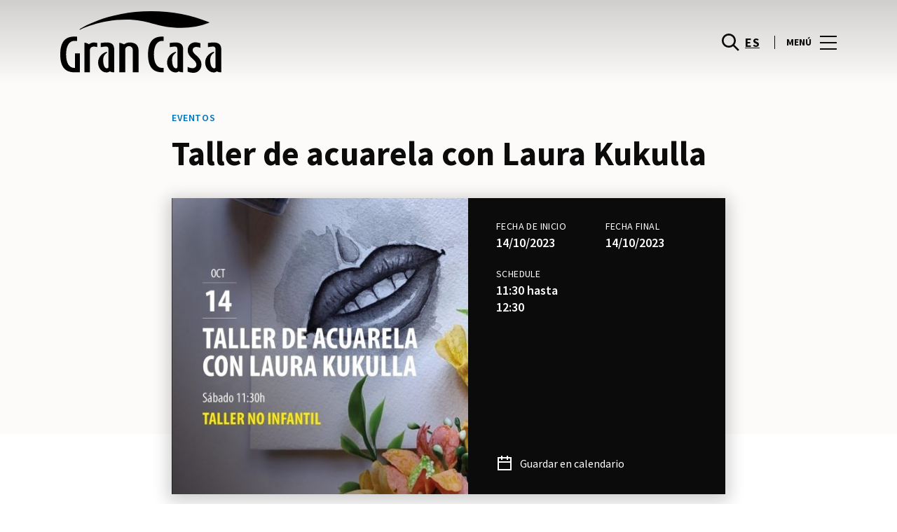

--- FILE ---
content_type: text/html; charset=UTF-8
request_url: https://www.grancasa.es/lifestyle/events/taller-de-acuarela-con-laura-kukulla/
body_size: 1845
content:
<!DOCTYPE html>
<html lang="en">
<head>
    <meta charset="utf-8">
    <meta name="viewport" content="width=device-width, initial-scale=1">
    <title></title>
    <style>
        body {
            font-family: "Arial";
        }
    </style>
    <script type="text/javascript">
    window.awsWafCookieDomainList = [];
    window.gokuProps = {
"key":"AQIDAHjcYu/GjX+QlghicBgQ/7bFaQZ+m5FKCMDnO+vTbNg96AH4rNVz6su/VZEN8ZENhuRFAAAAfjB8BgkqhkiG9w0BBwagbzBtAgEAMGgGCSqGSIb3DQEHATAeBglghkgBZQMEAS4wEQQMHtBCXf9B+pJ2/29OAgEQgDukEVPElPDYSfamSrvyxPl7iEpF7msKJ+X2JcVoiD6/fFu/+yi7EHB5AmsWBhRVTr/y925s7dcBY+6fsg==",
          "iv":"D549qQBvbQAADT3+",
          "context":"xDiXcwbyz50Mt3HQTeFGHSVTwqOP24F+t/Z1GACSqFh6csnTAMH/yIkAIIwUf1EJHLYc3No2TMBQNo+CKGK1e0GsZ8yksaXvcDo1i2LEJ+43qYOnUBbS2IzrpSY/jHkbf6EIDbhyn4WzpQRnj817dhnjHdU3Lide/DdtrdWXFLP6lZOJylBLIQlBz/[base64]"
};
    </script>
    <script src="https://23073214e99f.82e16d3f.us-east-2.token.awswaf.com/23073214e99f/578fac5a6db9/e919c41c1779/challenge.js"></script>
</head>
<body>
    <div id="challenge-container"></div>
    <script type="text/javascript">
        AwsWafIntegration.saveReferrer();
        AwsWafIntegration.checkForceRefresh().then((forceRefresh) => {
            if (forceRefresh) {
                AwsWafIntegration.forceRefreshToken().then(() => {
                    window.location.reload(true);
                });
            } else {
                AwsWafIntegration.getToken().then(() => {
                    window.location.reload(true);
                });
            }
        });
    </script>
    <noscript>
        <h1>JavaScript is disabled</h1>
        In order to continue, we need to verify that you're not a robot.
        This requires JavaScript. Enable JavaScript and then reload the page.
    </noscript>
</body>
</html>

--- FILE ---
content_type: text/html; charset=UTF-8
request_url: https://www.grancasa.es/lifestyle/events/taller-de-acuarela-con-laura-kukulla/
body_size: 16924
content:
<!DOCTYPE html>
<html lang="es-ES">
	<head>
		<meta charset="UTF-8">
		<!-- <meta name="viewport" content="width=device-width, initial-scale=1.0, maximum-scale=1.0, user-scalable=no"> -->
		<meta name="viewport" content="width=device-width, initial-scale=1">

		<meta name='robots' content='index, follow, max-image-preview:large, max-snippet:-1, max-video-preview:-1' />
	<style>img:is([sizes="auto" i], [sizes^="auto," i]) { contain-intrinsic-size: 3000px 1500px }</style>
	
	<!-- This site is optimized with the Yoast SEO plugin v26.2 - https://yoast.com/wordpress/plugins/seo/ -->
	<title>Taller de acuarela con Laura Kukulla | GranCasa</title>
	<link rel="canonical" href="https://www.grancasa.es/lifestyle/events/taller-de-acuarela-con-laura-kukulla/" />
	<meta property="og:locale" content="es_ES" />
	<meta property="og:type" content="article" />
	<meta property="og:title" content="Taller de acuarela con Laura Kukulla | GranCasa" />
	<meta property="og:description" content="Cultura en el Centro: Taller de acuarela para adultos con Laura Kukulla Sábado 14 de octubre, a las 11:30 horas...." />
	<meta property="og:url" content="https://www.grancasa.es/lifestyle/events/taller-de-acuarela-con-laura-kukulla/" />
	<meta property="og:site_name" content="GranCasa" />
	<meta property="article:modified_time" content="2023-10-03T06:59:55+00:00" />
	<meta property="og:image" content="https://www.grancasa.es/wp-content/uploads/sites/24/2023/10/taller-de-acuarela-con-laura-kukulla.jpg" />
	<meta property="og:image:width" content="1080" />
	<meta property="og:image:height" content="1080" />
	<meta property="og:image:type" content="image/jpeg" />
	<meta name="twitter:card" content="summary_large_image" />
	<script type="application/ld+json" class="yoast-schema-graph">{"@context":"https://schema.org","@graph":[{"@type":"WebPage","@id":"https://www.grancasa.es/lifestyle/events/taller-de-acuarela-con-laura-kukulla/","url":"https://www.grancasa.es/lifestyle/events/taller-de-acuarela-con-laura-kukulla/","name":"Taller de acuarela con Laura Kukulla | GranCasa","isPartOf":{"@id":"https://www.grancasa.es/#website"},"primaryImageOfPage":{"@id":"https://www.grancasa.es/lifestyle/events/taller-de-acuarela-con-laura-kukulla/#primaryimage"},"image":{"@id":"https://www.grancasa.es/lifestyle/events/taller-de-acuarela-con-laura-kukulla/#primaryimage"},"thumbnailUrl":"https://www.grancasa.es/wp-content/uploads/sites/24/2023/10/taller-de-acuarela-con-laura-kukulla.jpg","datePublished":"2023-10-02T09:19:41+00:00","dateModified":"2023-10-03T06:59:55+00:00","breadcrumb":{"@id":"https://www.grancasa.es/lifestyle/events/taller-de-acuarela-con-laura-kukulla/#breadcrumb"},"inLanguage":"es","potentialAction":[{"@type":"ReadAction","target":["https://www.grancasa.es/lifestyle/events/taller-de-acuarela-con-laura-kukulla/"]}]},{"@type":"ImageObject","inLanguage":"es","@id":"https://www.grancasa.es/lifestyle/events/taller-de-acuarela-con-laura-kukulla/#primaryimage","url":"https://www.grancasa.es/wp-content/uploads/sites/24/2023/10/taller-de-acuarela-con-laura-kukulla.jpg","contentUrl":"https://www.grancasa.es/wp-content/uploads/sites/24/2023/10/taller-de-acuarela-con-laura-kukulla.jpg","width":1080,"height":1080,"caption":"Taller de acuarela con Laura Kukulla"},{"@type":"BreadcrumbList","@id":"https://www.grancasa.es/lifestyle/events/taller-de-acuarela-con-laura-kukulla/#breadcrumb","itemListElement":[{"@type":"ListItem","position":1,"name":"Home","item":"https://www.grancasa.es/"},{"@type":"ListItem","position":2,"name":"Calendar Events","item":"https://www.grancasa.es/lifestyle/events/"},{"@type":"ListItem","position":3,"name":"Taller de acuarela con Laura Kukulla"}]},{"@type":"WebSite","@id":"https://www.grancasa.es/#website","url":"https://www.grancasa.es/","name":"GranCasa","description":"","potentialAction":[{"@type":"SearchAction","target":{"@type":"EntryPoint","urlTemplate":"https://www.grancasa.es/?s={search_term_string}"},"query-input":{"@type":"PropertyValueSpecification","valueRequired":true,"valueName":"search_term_string"}}],"inLanguage":"es"}]}</script>
	<!-- / Yoast SEO plugin. -->


<link rel='dns-prefetch' href='//www.google.com' />
<link rel='dns-prefetch' href='//cdnjs.cloudflare.com' />
<link rel="alternate" type="application/rss+xml" title="GranCasa &raquo; Feed" href="https://www.grancasa.es/feed/" />
<link rel="alternate" type="application/rss+xml" title="GranCasa &raquo; Feed de los comentarios" href="https://www.grancasa.es/comments/feed/" />
<link rel='stylesheet' id='sbi_styles-css' href='https://www.grancasa.es/wp-content/plugins/instagram-feed-pro/css/sbi-styles.min.css?ver=6.4' type='text/css' media='all' />
<link rel='stylesheet' id='wp-block-library-css' href='https://www.grancasa.es/wp-includes/css/dist/block-library/style.min.css?ver=6.8.3' type='text/css' media='all' />
<style id='classic-theme-styles-inline-css' type='text/css'>
/*! This file is auto-generated */
.wp-block-button__link{color:#fff;background-color:#32373c;border-radius:9999px;box-shadow:none;text-decoration:none;padding:calc(.667em + 2px) calc(1.333em + 2px);font-size:1.125em}.wp-block-file__button{background:#32373c;color:#fff;text-decoration:none}
</style>
<style id='global-styles-inline-css' type='text/css'>
:root{--wp--preset--aspect-ratio--square: 1;--wp--preset--aspect-ratio--4-3: 4/3;--wp--preset--aspect-ratio--3-4: 3/4;--wp--preset--aspect-ratio--3-2: 3/2;--wp--preset--aspect-ratio--2-3: 2/3;--wp--preset--aspect-ratio--16-9: 16/9;--wp--preset--aspect-ratio--9-16: 9/16;--wp--preset--color--black: #000000;--wp--preset--color--cyan-bluish-gray: #abb8c3;--wp--preset--color--white: #ffffff;--wp--preset--color--pale-pink: #f78da7;--wp--preset--color--vivid-red: #cf2e2e;--wp--preset--color--luminous-vivid-orange: #ff6900;--wp--preset--color--luminous-vivid-amber: #fcb900;--wp--preset--color--light-green-cyan: #7bdcb5;--wp--preset--color--vivid-green-cyan: #00d084;--wp--preset--color--pale-cyan-blue: #8ed1fc;--wp--preset--color--vivid-cyan-blue: #0693e3;--wp--preset--color--vivid-purple: #9b51e0;--wp--preset--gradient--vivid-cyan-blue-to-vivid-purple: linear-gradient(135deg,rgba(6,147,227,1) 0%,rgb(155,81,224) 100%);--wp--preset--gradient--light-green-cyan-to-vivid-green-cyan: linear-gradient(135deg,rgb(122,220,180) 0%,rgb(0,208,130) 100%);--wp--preset--gradient--luminous-vivid-amber-to-luminous-vivid-orange: linear-gradient(135deg,rgba(252,185,0,1) 0%,rgba(255,105,0,1) 100%);--wp--preset--gradient--luminous-vivid-orange-to-vivid-red: linear-gradient(135deg,rgba(255,105,0,1) 0%,rgb(207,46,46) 100%);--wp--preset--gradient--very-light-gray-to-cyan-bluish-gray: linear-gradient(135deg,rgb(238,238,238) 0%,rgb(169,184,195) 100%);--wp--preset--gradient--cool-to-warm-spectrum: linear-gradient(135deg,rgb(74,234,220) 0%,rgb(151,120,209) 20%,rgb(207,42,186) 40%,rgb(238,44,130) 60%,rgb(251,105,98) 80%,rgb(254,248,76) 100%);--wp--preset--gradient--blush-light-purple: linear-gradient(135deg,rgb(255,206,236) 0%,rgb(152,150,240) 100%);--wp--preset--gradient--blush-bordeaux: linear-gradient(135deg,rgb(254,205,165) 0%,rgb(254,45,45) 50%,rgb(107,0,62) 100%);--wp--preset--gradient--luminous-dusk: linear-gradient(135deg,rgb(255,203,112) 0%,rgb(199,81,192) 50%,rgb(65,88,208) 100%);--wp--preset--gradient--pale-ocean: linear-gradient(135deg,rgb(255,245,203) 0%,rgb(182,227,212) 50%,rgb(51,167,181) 100%);--wp--preset--gradient--electric-grass: linear-gradient(135deg,rgb(202,248,128) 0%,rgb(113,206,126) 100%);--wp--preset--gradient--midnight: linear-gradient(135deg,rgb(2,3,129) 0%,rgb(40,116,252) 100%);--wp--preset--font-size--small: 13px;--wp--preset--font-size--medium: 20px;--wp--preset--font-size--large: 36px;--wp--preset--font-size--x-large: 42px;--wp--preset--spacing--20: 0.44rem;--wp--preset--spacing--30: 0.67rem;--wp--preset--spacing--40: 1rem;--wp--preset--spacing--50: 1.5rem;--wp--preset--spacing--60: 2.25rem;--wp--preset--spacing--70: 3.38rem;--wp--preset--spacing--80: 5.06rem;--wp--preset--shadow--natural: 6px 6px 9px rgba(0, 0, 0, 0.2);--wp--preset--shadow--deep: 12px 12px 50px rgba(0, 0, 0, 0.4);--wp--preset--shadow--sharp: 6px 6px 0px rgba(0, 0, 0, 0.2);--wp--preset--shadow--outlined: 6px 6px 0px -3px rgba(255, 255, 255, 1), 6px 6px rgba(0, 0, 0, 1);--wp--preset--shadow--crisp: 6px 6px 0px rgba(0, 0, 0, 1);}:where(.is-layout-flex){gap: 0.5em;}:where(.is-layout-grid){gap: 0.5em;}body .is-layout-flex{display: flex;}.is-layout-flex{flex-wrap: wrap;align-items: center;}.is-layout-flex > :is(*, div){margin: 0;}body .is-layout-grid{display: grid;}.is-layout-grid > :is(*, div){margin: 0;}:where(.wp-block-columns.is-layout-flex){gap: 2em;}:where(.wp-block-columns.is-layout-grid){gap: 2em;}:where(.wp-block-post-template.is-layout-flex){gap: 1.25em;}:where(.wp-block-post-template.is-layout-grid){gap: 1.25em;}.has-black-color{color: var(--wp--preset--color--black) !important;}.has-cyan-bluish-gray-color{color: var(--wp--preset--color--cyan-bluish-gray) !important;}.has-white-color{color: var(--wp--preset--color--white) !important;}.has-pale-pink-color{color: var(--wp--preset--color--pale-pink) !important;}.has-vivid-red-color{color: var(--wp--preset--color--vivid-red) !important;}.has-luminous-vivid-orange-color{color: var(--wp--preset--color--luminous-vivid-orange) !important;}.has-luminous-vivid-amber-color{color: var(--wp--preset--color--luminous-vivid-amber) !important;}.has-light-green-cyan-color{color: var(--wp--preset--color--light-green-cyan) !important;}.has-vivid-green-cyan-color{color: var(--wp--preset--color--vivid-green-cyan) !important;}.has-pale-cyan-blue-color{color: var(--wp--preset--color--pale-cyan-blue) !important;}.has-vivid-cyan-blue-color{color: var(--wp--preset--color--vivid-cyan-blue) !important;}.has-vivid-purple-color{color: var(--wp--preset--color--vivid-purple) !important;}.has-black-background-color{background-color: var(--wp--preset--color--black) !important;}.has-cyan-bluish-gray-background-color{background-color: var(--wp--preset--color--cyan-bluish-gray) !important;}.has-white-background-color{background-color: var(--wp--preset--color--white) !important;}.has-pale-pink-background-color{background-color: var(--wp--preset--color--pale-pink) !important;}.has-vivid-red-background-color{background-color: var(--wp--preset--color--vivid-red) !important;}.has-luminous-vivid-orange-background-color{background-color: var(--wp--preset--color--luminous-vivid-orange) !important;}.has-luminous-vivid-amber-background-color{background-color: var(--wp--preset--color--luminous-vivid-amber) !important;}.has-light-green-cyan-background-color{background-color: var(--wp--preset--color--light-green-cyan) !important;}.has-vivid-green-cyan-background-color{background-color: var(--wp--preset--color--vivid-green-cyan) !important;}.has-pale-cyan-blue-background-color{background-color: var(--wp--preset--color--pale-cyan-blue) !important;}.has-vivid-cyan-blue-background-color{background-color: var(--wp--preset--color--vivid-cyan-blue) !important;}.has-vivid-purple-background-color{background-color: var(--wp--preset--color--vivid-purple) !important;}.has-black-border-color{border-color: var(--wp--preset--color--black) !important;}.has-cyan-bluish-gray-border-color{border-color: var(--wp--preset--color--cyan-bluish-gray) !important;}.has-white-border-color{border-color: var(--wp--preset--color--white) !important;}.has-pale-pink-border-color{border-color: var(--wp--preset--color--pale-pink) !important;}.has-vivid-red-border-color{border-color: var(--wp--preset--color--vivid-red) !important;}.has-luminous-vivid-orange-border-color{border-color: var(--wp--preset--color--luminous-vivid-orange) !important;}.has-luminous-vivid-amber-border-color{border-color: var(--wp--preset--color--luminous-vivid-amber) !important;}.has-light-green-cyan-border-color{border-color: var(--wp--preset--color--light-green-cyan) !important;}.has-vivid-green-cyan-border-color{border-color: var(--wp--preset--color--vivid-green-cyan) !important;}.has-pale-cyan-blue-border-color{border-color: var(--wp--preset--color--pale-cyan-blue) !important;}.has-vivid-cyan-blue-border-color{border-color: var(--wp--preset--color--vivid-cyan-blue) !important;}.has-vivid-purple-border-color{border-color: var(--wp--preset--color--vivid-purple) !important;}.has-vivid-cyan-blue-to-vivid-purple-gradient-background{background: var(--wp--preset--gradient--vivid-cyan-blue-to-vivid-purple) !important;}.has-light-green-cyan-to-vivid-green-cyan-gradient-background{background: var(--wp--preset--gradient--light-green-cyan-to-vivid-green-cyan) !important;}.has-luminous-vivid-amber-to-luminous-vivid-orange-gradient-background{background: var(--wp--preset--gradient--luminous-vivid-amber-to-luminous-vivid-orange) !important;}.has-luminous-vivid-orange-to-vivid-red-gradient-background{background: var(--wp--preset--gradient--luminous-vivid-orange-to-vivid-red) !important;}.has-very-light-gray-to-cyan-bluish-gray-gradient-background{background: var(--wp--preset--gradient--very-light-gray-to-cyan-bluish-gray) !important;}.has-cool-to-warm-spectrum-gradient-background{background: var(--wp--preset--gradient--cool-to-warm-spectrum) !important;}.has-blush-light-purple-gradient-background{background: var(--wp--preset--gradient--blush-light-purple) !important;}.has-blush-bordeaux-gradient-background{background: var(--wp--preset--gradient--blush-bordeaux) !important;}.has-luminous-dusk-gradient-background{background: var(--wp--preset--gradient--luminous-dusk) !important;}.has-pale-ocean-gradient-background{background: var(--wp--preset--gradient--pale-ocean) !important;}.has-electric-grass-gradient-background{background: var(--wp--preset--gradient--electric-grass) !important;}.has-midnight-gradient-background{background: var(--wp--preset--gradient--midnight) !important;}.has-small-font-size{font-size: var(--wp--preset--font-size--small) !important;}.has-medium-font-size{font-size: var(--wp--preset--font-size--medium) !important;}.has-large-font-size{font-size: var(--wp--preset--font-size--large) !important;}.has-x-large-font-size{font-size: var(--wp--preset--font-size--x-large) !important;}
:where(.wp-block-post-template.is-layout-flex){gap: 1.25em;}:where(.wp-block-post-template.is-layout-grid){gap: 1.25em;}
:where(.wp-block-columns.is-layout-flex){gap: 2em;}:where(.wp-block-columns.is-layout-grid){gap: 2em;}
:root :where(.wp-block-pullquote){font-size: 1.5em;line-height: 1.6;}
</style>
<link rel='stylesheet' id='sierra-products-css' href='https://www.grancasa.es/wp-content/plugins/sierra-products/public/css/products-public.css?ver=2.4.0' type='text/css' media='all' />
<link rel='stylesheet' id='sonae-styles-css' href='https://www.grancasa.es/wp-content/themes/sonae-sierra/dist/css/main-f6cc1e8694.min.css' type='text/css' media='' />
<link rel='stylesheet' id='video-conferencing-with-zoom-api-css' href='https://www.grancasa.es/wp-content/plugins/video-conferencing-with-zoom-api/assets/public/css/style.min.css?ver=4.6.5' type='text/css' media='all' />
<script type="text/javascript">var SierraAPI = {"root":"https:\/\/www.grancasa.es\/wp-json","nonce":"bf9cc06159","language":"es"};</script><script type="text/javascript" src="https://www.grancasa.es/wp-includes/js/jquery/jquery.min.js?ver=3.7.1" id="jquery-core-js"></script>
<script type="text/javascript" src="https://www.grancasa.es/wp-includes/js/jquery/jquery-migrate.min.js?ver=3.4.1" id="jquery-migrate-js"></script>
<link rel="https://api.w.org/" href="https://www.grancasa.es/wp-json/" /><link rel="alternate" title="JSON" type="application/json" href="https://www.grancasa.es/wp-json/wp/v2/sc_event/76693" /><link rel="EditURI" type="application/rsd+xml" title="RSD" href="https://www.grancasa.es/xmlrpc.php?rsd" />
<meta name="generator" content="WordPress 6.8.3" />
<link rel='shortlink' href='https://www.grancasa.es/?p=76693' />
<link rel="alternate" title="oEmbed (JSON)" type="application/json+oembed" href="https://www.grancasa.es/wp-json/oembed/1.0/embed?url=https%3A%2F%2Fwww.grancasa.es%2Flifestyle%2Fevents%2Ftaller-de-acuarela-con-laura-kukulla%2F" />
<link rel="alternate" title="oEmbed (XML)" type="text/xml+oembed" href="https://www.grancasa.es/wp-json/oembed/1.0/embed?url=https%3A%2F%2Fwww.grancasa.es%2Flifestyle%2Fevents%2Ftaller-de-acuarela-con-laura-kukulla%2F&#038;format=xml" />

<!--BEGIN: TRACKING CODE MANAGER (v2.5.0) BY INTELLYWP.COM IN HEAD//-->
<!-- Matomo -->
<script type="text/javascript">
  var _paq = window._paq = window._paq || [];
  /* tracker methods like "setCustomDimension" should be called before "trackPageView" */
  // Call disableCookies before calling trackPageView 
  _paq.push(['disableCookies']);
  _paq.push(['trackPageView']);
  _paq.push(['enableLinkTracking']);
  (function() {
    var u="https://www.grancasa.es/matomo/";
    _paq.push(['setTrackerUrl', u+'matomo.php']);
    _paq.push(['setSiteId', '25']);
    /* Sierra Piwik */
    var secondaryTrackerUrl = 'https://s.sonaesierra.info/piwik.php';
    var secondaryWebsiteId = 24;
    _paq.push(['addTracker', secondaryTrackerUrl, secondaryWebsiteId]);
    /* END Sierra Piwik */
    var d=document, g=d.createElement('script'), s=d.getElementsByTagName('script')[0];
    g.type='text/javascript'; g.async=true; g.src='//www.grancasa.es/matomo/matomo.js'; s.parentNode.insertBefore(g,s);
  })();
</script>
<!-- End Matomo Code -->
<!-- Google Consent Mode -->
<script>
    window.dataLayer = window.dataLayer || [];
    function gtag() {
        dataLayer.push(arguments);
    }
    gtag("consent", "default", {
        ad_storage: "denied",
        analytics_storage: "denied",
        functionality_storage: "denied",
        personalization_storage: "denied",
        security_storage: "granted",
        wait_for_update: 500,
    });
    gtag("set", "ads_data_redaction", true);
</script>
<!-- End Google Consent Mode -->

<!-- Google Tag Manager -->
<script>(function(w,d,s,l,i){w[l]=w[l]||[];w[l].push({'gtm.start':
new Date().getTime(),event:'gtm.js'});var f=d.getElementsByTagName(s)[0],
j=d.createElement(s),dl=l!='dataLayer'?'&l='+l:'';j.async=true;j.src=
'https://www.googletagmanager.com/gtm.js?id='+i+dl;f.parentNode.insertBefore(j,f);
})(window,document,'script','dataLayer','GTM-MH578HB');</script>
<!-- End Google Tag Manager -->
<!--END: https://wordpress.org/plugins/tracking-code-manager IN HEAD//--><style>
					:root {
						--shopping-color: #0072b8;
						--shopping-logo: url("https://www.grancasa.es/wp-content/uploads/sites/24/2023/09/gran-casa.svg");
						--shopping-logo-dark: url("https://www.grancasa.es/wp-content/uploads/sites/24/2023/09/gran-casa.svg");
						--shopping-logo-filter: invert(1);
						
					}
				</style><script id="Cookiebot" src="https://consent.cookiebot.com/uc.js" data-cbid="59ca6869-497a-474a-b351-25478a3187d0" data-blockingmode="auto" type="text/javascript"></script>      <meta name="onesignal" content="wordpress-plugin"/>
            <script>

      window.OneSignalDeferred = window.OneSignalDeferred || [];

      OneSignalDeferred.push(function(OneSignal) {
        var oneSignal_options = {};
        window._oneSignalInitOptions = oneSignal_options;

        oneSignal_options['serviceWorkerParam'] = { scope: '/' };
oneSignal_options['serviceWorkerPath'] = 'OneSignalSDKWorker.js.php';

        OneSignal.Notifications.setDefaultUrl("https://www.grancasa.es");

        oneSignal_options['wordpress'] = true;
oneSignal_options['appId'] = '3422eb72-20c8-44b9-9794-e1dfbe64d3c4';
oneSignal_options['allowLocalhostAsSecureOrigin'] = true;
oneSignal_options['welcomeNotification'] = { };
oneSignal_options['welcomeNotification']['title'] = "GranCasa";
oneSignal_options['welcomeNotification']['message'] = "¡Bienvenido! Permanezca atento, compartiremos todas las noticias de GranCasa.";
oneSignal_options['path'] = "https://www.grancasa.es/wp-content/plugins/onesignal-free-web-push-notifications/sdk_files/";
oneSignal_options['safari_web_id'] = "web.onesignal.auto.1f7edc6b-077e-4a04-b244-6d0a0c671761";
oneSignal_options['promptOptions'] = { };
oneSignal_options['promptOptions']['actionMessage'] = "¿Te gustaría recibir todas las noticias y novedades de GranCasa?";
oneSignal_options['promptOptions']['acceptButtonText'] = "Si, acepto";
oneSignal_options['promptOptions']['cancelButtonText'] = "No, gracias";
              OneSignal.init(window._oneSignalInitOptions);
              OneSignal.Slidedown.promptPush()      });

      function documentInitOneSignal() {
        var oneSignal_elements = document.getElementsByClassName("OneSignal-prompt");

        var oneSignalLinkClickHandler = function(event) { OneSignal.Notifications.requestPermission(); event.preventDefault(); };        for(var i = 0; i < oneSignal_elements.length; i++)
          oneSignal_elements[i].addEventListener('click', oneSignalLinkClickHandler, false);
      }

      if (document.readyState === 'complete') {
           documentInitOneSignal();
      }
      else {
           window.addEventListener("load", function(event){
               documentInitOneSignal();
          });
      }
    </script>
<link rel="icon" href="https://www.grancasa.es/wp-content/uploads/sites/24/2017/05/cropped-grancasa-32x32.png" sizes="32x32" />
<link rel="icon" href="https://www.grancasa.es/wp-content/uploads/sites/24/2017/05/cropped-grancasa-192x192.png" sizes="192x192" />
<link rel="apple-touch-icon" href="https://www.grancasa.es/wp-content/uploads/sites/24/2017/05/cropped-grancasa-180x180.png" />
<meta name="msapplication-TileImage" content="https://www.grancasa.es/wp-content/uploads/sites/24/2017/05/cropped-grancasa-270x270.png" />
	</head>

	<body class="wp-singular sc_event-template-default single single-sc_event postid-76693 wp-theme-sonae-sierra shopping-logo-md cookiebot-loading theme">
		
				
<header class="header-wrapper">
		<div class="qr-notification d-none" id="js-qr-notification" >
	<div class="container">
		<div class="qr-notification__content">
			<a href="#" class="qr-notification__item" id="js-qr-cookie-link">
				<i class="icon icon--g-location-white"></i>
				<span id="js-qr-cookie-message"></span>
			</a>
			<button type="button" class="qr-notification__item" id="js-qr-cookie-remove">
				<i class="icon icon--g-close icon--invert"></i>
			</button>
		</div>
	</div>
</div>

	<div id="js-header" class="header" >
		<div class="header__nav container">
			<a href="https://www.grancasa.es/" class="header__logo" aria-label="logo"></a>

			<div class="header__menu">
				<div class="header__items" id="js-menu-items">
					<div class="header__item js-modal-open d-none d-md-flex" data-modal="#modal-search">
						<i class="icon icon--g-search"></i>
					</div>

					<!-- <a href="#" class="header__item">
						<i class="icon icon--g-cart"></i>
					</a> -->

					
					<div class="header__item d-none d-md-flex" data-js="aside" data-target="#bookings-aside" style="display: none!important;">
						<i class="icon icon--g-book"></i>
						<div class="states states--error d-none" data-booking="quantity"></div>
											</div>

												<div class="header__item">
								<a class="lang active" href="https://www.grancasa.es/lifestyle/events/taller-de-acuarela-con-laura-kukulla/">es</a>							</div>
											</div>

				<button class="header__btn d-none d-md-flex" id="js-menu-btn" type="button">
					<div class="header__title">Menú</div>
					<div class="header__toggle">
						<span></span>
						<span></span>
						<span></span>
					</div>
				</button>
			</div>
		</div>

		
<div class="aside" id="js-aside">
	<a href="https://www.grancasa.es/" class="aside__logo" aria-label="Logo"></a>
	<div class="aside__page">Taller de acuarela con Laura Kukulla</div>

	<div class="aside__container" id="js-aside-container">
		<nav id="js-menu-aside" class="menu-aside"><ul id="menu-primary-navigation-es" class="menu"><li id="menu-item-9634" class="menu-item menu-item-type-custom menu-item-object-custom menu-item-has-children menu-item-9634"><a href="https://www.grancasa.es/visitar/">Visitar<span class="expand"></span></a>
<ul class="sub-menu">
	<li id="menu-item-16039" class="menu-item menu-item-type-custom menu-item-object-custom menu-item-16039"><a href="https://www.grancasa.es/mapa/#/">Mapa</a></li>
	<li id="menu-item-62961" class="menu-item menu-item-type-custom menu-item-object-custom menu-item-62961"><a href="https://www.grancasa.es/horario/">Horario</a></li>
	<li id="menu-item-74087" class="menu-item menu-item-type-custom menu-item-object-custom menu-item-74087"><a href="https://www.grancasa.es/contactos/">Contactos</a></li>
	<li id="menu-item-74088" class="menu-item menu-item-type-custom menu-item-object-custom menu-item-74088"><a href="https://www.grancasa.es/servicios/">Servicios</a></li>
	<li id="menu-item-76544" class="menu-item menu-item-type-custom menu-item-object-custom menu-item-76544"><a href="https://www.grancasa.es/visita-virtual/">Visita Virtual 360º</a></li>
</ul>
</li>
<li id="menu-item-32" class="menu-item menu-item-type-custom menu-item-object-custom menu-item-32"><a href="https://www.grancasa.es/store/">Tiendas</a></li>
<li id="menu-item-61903" class="menu-item menu-item-type-custom menu-item-object-custom menu-item-61903"><a href="https://www.grancasa.es/restaurantes/">Restaurantes</a></li>
<li id="menu-item-61904" class="menu-item menu-item-type-custom menu-item-object-custom menu-item-61904"><a href="https://www.grancasa.es/lifestyle/events/">Agenda Cultural</a></li>
<li id="menu-item-69423" class="menu-item menu-item-type-custom menu-item-object-custom menu-item-has-children menu-item-69423"><a href="#">Inspiración<span class="expand"></span></a>
<ul class="sub-menu">
	<li id="menu-item-74089" class="menu-item menu-item-type-custom menu-item-object-custom menu-item-74089"><a href="https://www.grancasa.es/lifestyle/articles/">Blog</a></li>
	<li id="menu-item-74090" class="menu-item menu-item-type-custom menu-item-object-custom menu-item-74090"><a href="https://www.grancasa.es/fashion/articles/">Moda</a></li>
</ul>
</li>
<li id="menu-item-74176" class="menu-item menu-item-type-custom menu-item-object-custom menu-item-has-children menu-item-74176"><a>Sostenibilidad<span class="expand"></span></a>
<ul class="sub-menu">
	<li id="menu-item-77927" class="menu-item menu-item-type-custom menu-item-object-custom menu-item-77927"><a href="https://www.grancasa.es/sostenibilidad/">Nuestra Misión</a></li>
	<li id="menu-item-74177" class="menu-item menu-item-type-custom menu-item-object-custom menu-item-74177"><a href="https://www.grancasa.es/planeta/">Cuidamos el Planeta</a></li>
	<li id="menu-item-74178" class="menu-item menu-item-type-custom menu-item-object-custom menu-item-74178"><a href="https://www.grancasa.es/personas/">Desarrollo de las Personas</a></li>
</ul>
</li>
</ul></nav>	</div>

			<div class="aside__item" id="js-aside-social">
			<div class="aside__title">
				Redes Sociales			</div>

			<ul id="menu-social-menu" class="menu-social"><li id="menu-item-33" class="facebook menu-item menu-item-type-custom menu-item-object-custom menu-item-33"><a target="_blank" href="http://www.facebook.com/grancasazgz">Facebook<span class="icon icon--facebook"></span></a></li>
<li id="menu-item-34" class="twitter menu-item menu-item-type-custom menu-item-object-custom menu-item-34"><a target="_blank" href="https://twitter.com/grancasazgz">Twitter<span class="icon icon--twitter-x"></span></a></li>
<li id="menu-item-8269" class="instagram menu-item menu-item-type-custom menu-item-object-custom menu-item-8269"><a target="_blank" href="https://www.instagram.com/grancasazgz/">Instagram<span class="icon icon--instagram"></span></a></li>
</ul>		</div>
	
	<div class="aside__footer">
					<ul class="menu-lang">
				<li class="menu-lang__item active">
							<a href="https://www.grancasa.es/lifestyle/events/taller-de-acuarela-con-laura-kukulla/">es</a>
						</li>			</ul>
			
		<!-- <a href="#" class="link">
			Iniciar sesión y registrarse		</a> -->

		<button class="aside__close" id="js-menu-close" type="button" aria-label="Close">
			<i class="icon icon--g-close"></i>
		</button>
	</div>

</div>

<div class="menu-overlay d-none" id="js-menu-overlay"></div>

		<div id="bookings-aside" class="aside aside--bookings" data-token="b1ffe13c16">
	<button class="aside__close" data-aside="close" type="button" aria-label="Close">
		<i class="icon icon--g-close"></i>
	</button>

	<div class="aside__container">
		<div class="entry-label">Servicios</div>
		<div class="entry-title">Os seus serviços ativos</div>
		<div class="entry-excerpt">At velit ipsum lacus nullam quai. Nisi sagttis hatogue ramcs Vitac kto in ausue nalla ristes.</div>
		<div class="d-flex flex-column gap-3" data-bookings="list"></div>
	</div>

	<div class="aside__footer">
					<a href="https://www.grancasa.es/account/services/" class="link d-none" data-bookings="view-bookings">Ver Todos os serviços</a>
							<a href="https://www.grancasa.es/servicios/" class="link d-none" data-bookings="view-services">Ver Todos os serviços</a>
			</div>
</div>
<div class="menu-overlay d-none" data-target="#bookings-aside"></div>

			</div>
</header>

		<main class="main" role="main">

		<article class="entry">
			<div class="container">
				<div class="content-container">
					<div class="entry-header ">
			<div class="entry-label d-flex align-items-center gap-2">
			Eventos		</div>
	
	<h1 class="entry-title">
		Taller de acuarela con Laura Kukulla	</h1>

	</div>

									</div>
			</div>

			
			<div class="entry-bg">
				<div class="container">
					<div class="content-container">
					
<div class="entry-featured">
	<div class="featured-card">
					<div class="featured-card__image">
				<img src="https://www.grancasa.es/wp-content/uploads/sites/24/2023/10/taller-de-acuarela-con-laura-kukulla-460x460.jpg" alt="">
			</div>
		
		<div class="featured-card__content">
			<div class="row">
				
									<div class="col-xs-12 col-sm-6">
						<div class="featured-card__item">
							<div class="featured-card__label">Fecha de inicio</div>
							<div class="featured-card__title">14/10/2023</div>
						</div>
					</div>
				
									<div class="col-xs-12 col-sm-6">
						<div class="featured-card__item">
							<div class="featured-card__label">Fecha final</div>
							<div class="featured-card__title">14/10/2023</div>
						</div>
					</div>
				
									<div class="col-xs-12 col-sm-6">
						<div class="featured-card__item">
							<div class="featured-card__label">
								Schedule							</div>
							<div class="featured-card__title">
								11:30 hasta 12:30							</div>
						</div>
					</div>
				
							</div>

			<div class="featured-card__actions">
				<div class="featured-card__btn" id="js-save-event" data-event-id="76693">
					<i class="icon icon--g-calendar-white"></i> Guardar en calendario				</div>

							</div>
		</div>
	</div>
</div>

					</div>
				</div>
			</div>

			<div class="container">
				<div class="content-container">
											<div class="entry-content">
							<div class="container">
<div class="content-container">
<div class="entry-content">
<p><strong>Cultura en el Centro:</strong></p>
<p>Taller de acuarela para adultos con Laura Kukulla</p>
<p>Sábado 14 de octubre, a las 11:30 horas.</p>
<p>Ubicación: Zona de Ocio y Restauración de la 2ª planta, detrás de Loops.</p>
<p>Acceso previa inscripción, aforo limitado.</p>
</div>
</div>
</div>
						</div>
					
									</div>
			</div>

			
			<div class="container">
				<div class="content-container">
					
					<div class="entry-item">
	<div class="entry-subtitle">Publicación</div>
	<span>02 octubre 2023</span>
</div>
		<div class="entry-categories">
			<div class="entry-subtitle">Categorías</div>
							<a href="https://www.grancasa.es/lifestyle/category/taller/" class="category">Taller</a>
							<a href="https://www.grancasa.es/lifestyle/category/talleres/" class="category">Talleres</a>
					</div>
	<div class="entry-share"><div class="sharedaddy sd-sharing-enabled"><div class="robots-nocontent sd-block sd-social sd-social-icon sd-sharing"><h3 class="sd-title">Share this:</h3><div class="sd-content"><ul><li class="share-facebook"><a rel="nofollow noopener noreferrer"
				data-shared="sharing-facebook-76693"
				class="share-facebook sd-button share-icon no-text"
				href="https://www.grancasa.es/lifestyle/events/taller-de-acuarela-con-laura-kukulla/?share=facebook"
				target="_blank"
				aria-labelledby="sharing-facebook-76693"
				>
				<span id="sharing-facebook-76693" hidden>Click to share on Facebook (Opens in new window)</span>
				<span>Facebook</span>
			</a></li><li class="share-end"></li></ul></div></div></div></div>				</div>
			</div>
		</article>

	
<section class="section section--grey swiper-section">
	<div class="container">
		<div class="content-container text-center">
			<h2 class="section__label">Promociones • Relacionado</h2>
			<h3 class="section__title">Todo lo que necesitas en un solo espacio</h3>
		</div>

		<div class="swiper swiper--related">
			<div class="swiper-top-nav">
				<div class="swiper-button-next"></div>
				<div class="swiper-button-prev"></div>
			</div>
			<div class="swiper-wrapper">
				
					<div class="swiper-slide">
						
<a class="news-card" href="https://www.grancasa.es/lifestyle/articles/una-agenda-llena-de-momentazos/">
	
	<div class="news-card__container">
					<div class="img-wrapper img-wrapper--1x1">
				<img src="https://www.grancasa.es/wp-content/uploads/sites/24/2023/10/una-agenda-llena-de-momentazos-460x450.jpg" alt="Una agenda llena de momentazos">
							</div>
		
		<div class="news-card__content">
			<div class="d-flex align-items-center gap-2"><h4 class="card-label">Principal</h4></div>			<h5 class="card-title">Una agenda llena de momentazos</h5>
						<div class="card-excerpt">En el artículo de hoy en el blog de GranCasa vamos a centrarnos en analizar poco a poco toda la...</div>

		</div>

		<div class="link link--arrow-right">
			Saber más		</div>
	</div>
</a>
					</div>

					
					<div class="swiper-slide">
						
<a class="news-card" href="https://www.grancasa.es/lifestyle/articles/tu-mejor-halloween-te-espera-en-gran-casa/">
	
	<div class="news-card__container">
					<div class="img-wrapper img-wrapper--1x1">
				<img src="https://www.grancasa.es/wp-content/uploads/sites/24/2023/10/tu-mejor-halloween-te-espera-en-gran-casa-460x450.jpg" alt="Tu mejor Halloween ¡te espera en Gran Casa!">
							</div>
		
		<div class="news-card__content">
			<div class="d-flex align-items-center gap-2"><h4 class="card-label">Principal</h4></div>			<h5 class="card-title">Tu mejor Halloween ¡te espera en Gran Casa!</h5>
						<div class="card-excerpt">En GranCasa somos unos amantes de Halloween y lo demostramos cada año con una serie de eventos relacionados en los...</div>

		</div>

		<div class="link link--arrow-right">
			Saber más		</div>
	</div>
</a>
					</div>

					
					<div class="swiper-slide">
						
<a class="news-card" href="https://www.grancasa.es/lifestyle/articles/preparados-para-el-mes-de-los-pilares/">
	
	<div class="news-card__container">
					<div class="img-wrapper img-wrapper--1x1">
				<img src="https://www.grancasa.es/wp-content/uploads/sites/24/2017/10/Los_Pilares_Zaragoza-1.jpg" alt="¿Preparados para el mes de los Pilares?">
							</div>
		
		<div class="news-card__content">
			<div class="d-flex align-items-center gap-2"><h4 class="card-label">Principal</h4></div>			<h5 class="card-title">¿Preparados para el mes de los Pilares?</h5>
						<div class="card-excerpt">Zaragoza se va a vestir de gala en el próximo mes, mes que comienza ya mañana domingo. Vamos a hablar...</div>

		</div>

		<div class="link link--arrow-right">
			Saber más		</div>
	</div>
</a>
					</div>

					
					<div class="swiper-slide">
						
<a class="news-card" href="https://www.grancasa.es/lifestyle/articles/otono-en-grancasa-muchas-sorpresas-proximos-meses/">
	
	<div class="news-card__container">
					<div class="img-wrapper img-wrapper--1x1">
				<img src="https://www.grancasa.es/wp-content/uploads/sites/24/2021/10/explosion-de-color-en-otono.jpg" alt="Bienvenido otoño en GranCasa tenemos muchas sorpresas para los próximos meses">
							</div>
		
		<div class="news-card__content">
			<div class="d-flex align-items-center gap-2"><h4 class="card-label">Principal</h4></div>			<h5 class="card-title">Bienvenido otoño en GranCasa tenemos muchas sorpresas para los próximos meses</h5>
						<div class="card-excerpt">En el artículo de hoy en el blog de GranCasa, vamos a hablar de las novedades que tenemos preparadas para...</div>

		</div>

		<div class="link link--arrow-right">
			Saber más		</div>
	</div>
</a>
					</div>

					
					<div class="swiper-slide">
						
<a class="news-card" href="https://www.grancasa.es/lifestyle/articles/septiembre-cargado-de-eventos-inolvidables-en-grancasa/">
	
	<div class="news-card__container">
					<div class="img-wrapper img-wrapper--1x1">
				<img src="https://www.grancasa.es/wp-content/uploads/sites/24/2023/09/septiembre-460x450.jpg" alt="Un septiembre cargado de eventos inolvidables en GranCasa">
							</div>
		
		<div class="news-card__content">
			<div class="d-flex align-items-center gap-2"><h4 class="card-label">Principal</h4></div>			<h5 class="card-title">Un septiembre cargado de eventos inolvidables en GranCasa</h5>
						<div class="card-excerpt">En el artículo de hoy en el blog de GranCasa vamos a repasar los eventos que vamos a organizar en...</div>

		</div>

		<div class="link link--arrow-right">
			Saber más		</div>
	</div>
</a>
					</div>

					
					<div class="swiper-slide">
						
<a class="news-card" href="https://www.grancasa.es/lifestyle/articles/julio-repleto-actividades-en-grancasa/">
	
	<div class="news-card__container">
					<div class="img-wrapper img-wrapper--1x1">
				<img src="https://www.grancasa.es/wp-content/uploads/sites/24/2023/06/llena-de-ocio-tus-fines-de-semana-julio-desktop-460x460.jpg" alt="Un julio repleto de actividades te espera en GranCasa">
							</div>
		
		<div class="news-card__content">
			<div class="d-flex align-items-center gap-2"><h4 class="card-label">Principal</h4></div>			<h5 class="card-title">Un julio repleto de actividades te espera en GranCasa</h5>
						<div class="card-excerpt">La estación estival es una época de vacaciones, pero también hay muchas semanas en las que, por desgracia, tenemos que...</div>

		</div>

		<div class="link link--arrow-right">
			Saber más		</div>
	</div>
</a>
					</div>

					
					<div class="swiper-slide">
						
<a class="news-card" href="https://www.grancasa.es/lifestyle/articles/cultura-grancasa-eventos-junio/">
	
	<div class="news-card__container">
					<div class="img-wrapper img-wrapper--1x1">
				<img src="https://www.grancasa.es/wp-content/uploads/sites/24/2023/06/programacion-eventos-junio-1-460x450.jpg" alt="Descubre todo lo que hemos preparado para ti">
							</div>
		
		<div class="news-card__content">
			<div class="d-flex align-items-center gap-2"><h4 class="card-label">Principal</h4></div>			<h5 class="card-title">Descubre todo lo que hemos preparado para ti</h5>
						<div class="card-excerpt">Junio es el mes que da la bienvenida al verano y en el centro comercial GranCasa hemos decidido celebrarlo con...</div>

		</div>

		<div class="link link--arrow-right">
			Saber más		</div>
	</div>
</a>
					</div>

					
					<div class="swiper-slide">
						
<a class="news-card" href="https://www.grancasa.es/lifestyle/articles/programacion-del-mes-de-abril-de-grancasa/">
	
	<div class="news-card__container">
					<div class="img-wrapper img-wrapper--1x1">
				<img src="https://www.grancasa.es/wp-content/uploads/sites/24/2023/04/cultura-en-el-centro-1-460x450.jpg" alt="Programación del mes de abril de GranCasa">
							</div>
		
		<div class="news-card__content">
			<div class="d-flex align-items-center gap-2"><h4 class="card-label">Principal</h4></div>			<h5 class="card-title">Programación del mes de abril de GranCasa</h5>
						<div class="card-excerpt">En GranCasa estamos muy comprometidos tanto con la cultura como con el ocio, y nos gusta ofrecerles eventos de este...</div>

		</div>

		<div class="link link--arrow-right">
			Saber más		</div>
	</div>
</a>
					</div>

					
					<div class="swiper-slide">
						
<a class="news-card" href="https://www.grancasa.es/lifestyle/articles/3-razones-para-seguirnos-en-instagram/">
	
	<div class="news-card__container">
					<div class="img-wrapper img-wrapper--1x1">
				<img src="https://www.grancasa.es/wp-content/uploads/sites/24/2023/03/3-razones-para-seguirnos-en-instagram-460x450.jpg" alt="3 razones para seguirnos en Instagram">
							</div>
		
		<div class="news-card__content">
			<div class="d-flex align-items-center gap-2"><h4 class="card-label">Principal</h4></div>			<h5 class="card-title">3 razones para seguirnos en Instagram</h5>
						<div class="card-excerpt">Instagram es ya una red social veterana. Los españoles llevamos ya más de una década utilizando con mucha regularidad y...</div>

		</div>

		<div class="link link--arrow-right">
			Saber más		</div>
	</div>
</a>
					</div>

					
					<div class="swiper-slide">
						
<a class="news-card" href="https://www.grancasa.es/lifestyle/articles/vive-inicio-primavera-lleno-diversion/">
	
	<div class="news-card__container">
					<div class="img-wrapper img-wrapper--1x1">
				<img src="https://www.grancasa.es/wp-content/uploads/sites/24/2023/03/desktop-460x460.jpg" alt="Vive un inicio de primavera lleno de diversión">
							</div>
		
		<div class="news-card__content">
			<div class="d-flex align-items-center gap-2"><h4 class="card-label">Principal</h4></div>			<h5 class="card-title">Vive un inicio de primavera lleno de diversión</h5>
						<div class="card-excerpt">El mes de marzo es aquel en el que damos la bienvenida a la estación de las flores. Es un...</div>

		</div>

		<div class="link link--arrow-right">
			Saber más		</div>
	</div>
</a>
					</div>

								</div>
		</div>
	</div>
</section>

	</main>

	
<div class="menu-mobile" id="js-menu-mobile">
	<a href="#" class="menu-mobile__item js-modal-open" data-modal="#modal-search" aria-label="search">
		<i class="icon icon--g-search-white"></i>
	</a>

	<a href="https://www.grancasa.es/tiendas/" class="menu-mobile__item">
		<i class="icon icon--store icon--invert"></i>
	</a>

	<div class="header__item" data-js="aside" data-target="#bookings-aside">
		<i class="icon icon--g-book"></i>
		<div class="states states--error d-none" data-booking="quantity"></div>
	</div>

	
	<button class="menu-mobile__btn" id="js-menu-mobile-btn" aria-label="menu">
		<span></span>
		<span></span>
		<span></span>
	</button>
</div>

	<footer class="footer">
		<div class="container">
			<div class="footer__content">
				<div class="footer__divider">
					
<div class="row">
						<div class="col-md-12 col-lg-3">
						<div class="footer__item">
							<div class="footer__title">ATENCIÓN AL PÚBLICO GRAN CASA</div>
															
																	<div class="footer__text">
										<i class="icon icon--g-phone-white"></i>
										<a class="footer__contact" href="tel:(+34) 976 50 64 46">
											(+34) 976 50 64 46										</a>
									</div>
								
								
																							
																	<div class="footer__text">
										<i class="icon icon--g-phone-white"></i>
										<a class="footer__contact" href="tel:(+34) 976 72 90 00">
											(+34) 976 72 90 00										</a>
									</div>
								
								
																							
								
								
																																<div class="footer__text">
										<i class="icon icon--g-e-mail-white"></i>
										<a class="footer__contact" href="mailto:informacion@grancasa.es">
											informacion@grancasa.es										</a>
									</div>
								
								
								
																							
								
								
																	<div class="footer__text">
										<i class="icon icon--g-info-white"></i>
										C. de María Zambrano, 35, 50018 Zaragoza									</div>
																					</div>
					</div>
									<div class="col-md-12 col-lg-3">
						<div class="footer__item">
							<div class="footer__title">INFORMACIÓN SOBRE ALQUILER DE LOCALES</div>
															
																	<div class="footer__text">
										<i class="icon icon--g-phone-white"></i>
										<a class="footer__contact" href="tel:(+34) 915 75 89 86">
											(+34) 915 75 89 86										</a>
									</div>
								
								
																																<div class="footer__text">
										<i class="icon icon--g-e-mail-white"></i>
										<a class="footer__contact" href="mailto:comercialspain@sonaesierra.com">
											comercialspain@sonaesierra.com										</a>
									</div>
								
								
								
																							
								
																	<div class="footer__text">
										<i class="icon icon--g-external-link-white"></i>
										<a class="link link--sm link--white" href="https://www.sonaesierra.com/es/contactos-contacto/?area=Leasing&#038;country=ES&#038;asset=02i0900000Kuo0xAAB">
											Ver sitio web										</a>
									</div>
								
																					</div>
					</div>
									<div class="col-md-12 col-lg-3">
						<div class="footer__item">
							<div class="footer__title">Mall Activation</div>
															
								
								
																	<div class="footer__text">
										<i class="icon icon--g-info-white"></i>
										Espacios Temporales y Activaciones 									</div>
																							
																	<div class="footer__text">
										<i class="icon icon--g-phone-white"></i>
										<a class="footer__contact" href="tel:(+34) 915 75 89 86">
											(+34) 915 75 89 86										</a>
									</div>
								
								
																							
								
																	<div class="footer__text">
										<i class="icon icon--g-external-link-white"></i>
										<a class="link link--sm link--white" href="https://www.mallactivation.com/es/solicita-un-presupuesto-a-sonae-sierra/?country=ES&#038;asset=02i0900000Kuo0xAAB">
											Ver sitio web										</a>
									</div>
								
																					</div>
					</div>
									<div class="col-md-12 col-lg-3">
						<div class="footer__item">
							<div class="footer__title">WhatsAPP</div>
															
								
								
																	<div class="footer__text">
										<i class="icon icon--g-info-white"></i>
										<img class="size-medium wp-image-95043 alignnone" src="https://www.grancasa.es/wp-content/uploads/sites/24/2025/11/whatsspp-icon-black-white.png" alt="" width="30" height="25" />  (+34) 976 72 90 22									</div>
																					</div>
					</div>
				</div>
					<div class="d-lg-none">
						<div class="footer__item">
	<div class="footer__title">
		Redes Sociales	</div>

	<div class="footer__text">
		<ul id="menu-social-menu-1" class="menu-social"><li class="facebook menu-item menu-item-type-custom menu-item-object-custom menu-item-33"><a target="_blank" href="http://www.facebook.com/grancasazgz">Facebook<span class="icon icon--facebook"></span></a></li>
<li class="twitter menu-item menu-item-type-custom menu-item-object-custom menu-item-34"><a target="_blank" href="https://twitter.com/grancasazgz">Twitter<span class="icon icon--twitter-x"></span></a></li>
<li class="instagram menu-item menu-item-type-custom menu-item-object-custom menu-item-8269"><a target="_blank" href="https://www.instagram.com/grancasazgz/">Instagram<span class="icon icon--instagram"></span></a></li>
</ul>	</div>
</div>
					</div>
				</div>

				<div class="footer__divider">
					<div class="row">
						<div class="col-12 col-lg-3">
															<div class="footer__item">
									<div class="menu-footer js-menu">
										<div class="footer__title menu-footer__dropdown js-menu-dropdown">
											Sobre el centro										</div>
										<nav class="menu-footer__container"><ul id="menu-sobre-el-centro" class="menu"><li id="menu-item-74078" class="menu-item menu-item-type-custom menu-item-object-custom menu-item-74078"><a href="https://www.grancasa.es/nosotros/">Gran Casa</a></li>
<li id="menu-item-74079" class="menu-item menu-item-type-custom menu-item-object-custom menu-item-74079"><a href="https://www.grancasa.es/contactos/">Contactos</a></li>
<li id="menu-item-74080" class="menu-item menu-item-type-custom menu-item-object-custom menu-item-74080"><a href="https://www.grancasa.es/servicios/">Servicios</a></li>
<li id="menu-item-74081" class="menu-item menu-item-type-custom menu-item-object-custom menu-item-74081"><a href="https://www.grancasa.es/sostenibilidad/">Sostenibilidad</a></li>
<li id="menu-item-77770" class="menu-item menu-item-type-custom menu-item-object-custom menu-item-77770"><a href="https://www.grancasa.es/ciberseguridad-y-fraude-online/">Ciberseguridad y Fraude Online</a></li>
</ul></nav>									</div>
								</div>
													</div>
						<div class="col-12 col-lg-3">
															<div class="footer__item">
									<div class="menu-footer js-menu">
										<div class="footer__title menu-footer__dropdown js-menu-dropdown">
											Informaciones utiles										</div>
										<nav class="menu-footer__container"><ul id="menu-informaciones-utiles" class="menu"><li id="menu-item-53070" class="menu-item menu-item-type-post_type menu-item-object-page menu-item-53070"><a href="https://www.grancasa.es/politica-de-cookies/">Política de Cookies</a></li>
<li id="menu-item-53069" class="menu-item menu-item-type-post_type menu-item-object-page menu-item-53069"><a href="https://www.grancasa.es/compromiso-proteccion-datos-personales/">Compromiso de protección de datos personales</a></li>
<li id="menu-item-286" class="menu-item menu-item-type-post_type menu-item-object-page menu-item-286"><a href="https://www.grancasa.es/defensor-sonae-sierra/">Defensor Sonae Sierra</a></li>
<li id="menu-item-58608" class="menu-item menu-item-type-post_type menu-item-object-page menu-item-58608"><a href="https://www.grancasa.es/terminos-legales/">Términos Legales</a></li>
<li id="menu-item-1402" class="menu-item menu-item-type-post_type menu-item-object-page menu-item-1402"><a href="https://www.grancasa.es/negocios/">Negocios</a></li>
<li id="menu-item-74942" class="menu-item menu-item-type-custom menu-item-object-custom menu-item-74942"><a href="https://www.grancasa.es/site-map/">Site Map</a></li>
</ul></nav>									</div>
								</div>
													</div>
						<div class="col-12 col-lg-6">
							<div class="footer__divider footer__divider--col">
								
<div class="footer__item mb-4">
	<div class="footer__title">
		Newsletter	</div>

	<div class="footer__text ms-0">
		Suscríbete a nuestra Newsletter y entérate de todas nuestras novedades!
Eventos, ofertas, campañas especiales, noticias... ¡Sé el primero en enterarte de todo!
									<a href="https://www.grancasa.es/suscribete-a-nuestra-newsletter/" class="btn btn--medium btn--secondary mt-4">
					Quiero suscribirme				</a>
						</div>
</div>


							</div>
						</div>

											</div>
				</div>

				<div class="footer__divider order-last">
					<div class="footer__bottom">
						<div class="row w-100 align-items-center">
							<div class="col-12 col-lg-6">
								<a href="https://www.grancasa.es/" class="footer__logo" aria-label="Logo"></a>
								<div class="footer__copy">
									© Sierra 2026 Todos los derechos reservados								</div>
							</div>
							<div class="col-12 col-lg-3">
								<div class="d-none d-lg-block">
									<div class="footer__item">
	<div class="footer__title">
		Redes Sociales	</div>

	<div class="footer__text">
		<ul id="menu-social-menu-2" class="menu-social"><li class="facebook menu-item menu-item-type-custom menu-item-object-custom menu-item-33"><a target="_blank" href="http://www.facebook.com/grancasazgz">Facebook<span class="icon icon--facebook"></span></a></li>
<li class="twitter menu-item menu-item-type-custom menu-item-object-custom menu-item-34"><a target="_blank" href="https://twitter.com/grancasazgz">Twitter<span class="icon icon--twitter-x"></span></a></li>
<li class="instagram menu-item menu-item-type-custom menu-item-object-custom menu-item-8269"><a target="_blank" href="https://www.instagram.com/grancasazgz/">Instagram<span class="icon icon--instagram"></span></a></li>
</ul>	</div>
</div>
								</div>
							</div>
							<div class="col-12 col-lg-3">
															</div>
						</div>
					</div>
				</div>
			</div>
		</div>
	</footer>


	<div class="modal-overlay d-none" id="js-modal-overlay"></div>

	<div
	class="modal-sc modal-sc--light modal-sc--fixed d-none js-modal"
	id="modal-search"
	data-type="fixed"
>
	<div class="modal-sc__close js-modal-close">
		<i class="icon icon--g-close-round"></i>
	</div>

	<div class="modal-search">
		<div class="modal-search__container">
			<div class="modal-search__title">
				Búsqueda			</div>

			
<form
	method="get"
	role="search"
 action="https://www.grancasa.es/"
	class="form-search js-form js-autocomplete"
>
	<div class="form-input-group form-input-group--icon form-input-group--light js-form-group">
		<input
			type="text"
			name="s"
			class="js-form-input"
			placeholder="¿Qué estás buscando? Tienda, horario..."
			value=""
		/>

		
		<button type="submit">
			<i class="icon icon--g-arrow-right-white"></i>
		</button>
	</div>

			<div class="form-search-autocomplete js-autocomplete-results"></div>
	</form>

		</div>

			</div>
</div>

<script
	atmz-key="e1cf803c-e8d1-c9a5-b81f-d361c5e91982"
	atmz-id="aff7ca89-0a0a-6588-f5e1-0673bb184359"
	atmz-use-session-storage="false"
	atmz-title-localized="{&quot;default&quot;:&quot;Grancasa&quot;}"
	atmz-help-messages-localized="{&quot;default&quot;:&quot;\u00a1Hola! Soy la asistente virtual de GranCasa.&quot;,&quot;es&quot;:&quot;Hola, \u00a1soy asistente digital!&quot;}"
	atmz-keep-toggle-icon="false"
	atmz-persist-help-msg="false"
	atmz-show-bot-avatar="false"
	atmz-show-date-in-message="false"
	atmz-switch-input-with-textarea="false"
	atmz-disable-send-when-bot-typing="false"
	atmz-dropdown-menu="true"
	atmz-input-maxlength="512"
	src=" https://static.automaise.com/WebChat/versions/2.1.1/index.js"
>
</script>
<script type="speculationrules">
{"prefetch":[{"source":"document","where":{"and":[{"href_matches":"\/*"},{"not":{"href_matches":["\/wp-*.php","\/wp-admin\/*","\/wp-content\/uploads\/sites\/24\/*","\/wp-content\/*","\/wp-content\/plugins\/*","\/wp-content\/themes\/sonae-sierra\/*","\/*\\?(.+)"]}},{"not":{"selector_matches":"a[rel~=\"nofollow\"]"}},{"not":{"selector_matches":".no-prefetch, .no-prefetch a"}}]},"eagerness":"conservative"}]}
</script>

<!--BEGIN: TRACKING CODE MANAGER (v2.5.0) BY INTELLYWP.COM IN BODY//-->
<!-- Google Tag Manager (noscript) -->
<noscript><iframe src="https://www.googletagmanager.com/ns.html?id=GTM-MH578HB" height="0" width="0" style="display:none"></iframe></noscript>
<!-- End Google Tag Manager (noscript) -->
<!--END: https://wordpress.org/plugins/tracking-code-manager IN BODY//--><!-- Custom Feeds for Instagram JS -->
<script type="text/javascript">
var sbiajaxurl = "https://www.grancasa.es/wp-admin/admin-ajax.php";

</script>
		<div id="jp-carousel-loading-overlay">
			<div id="jp-carousel-loading-wrapper">
				<span id="jp-carousel-library-loading">&nbsp;</span>
			</div>
		</div>
		<div class="jp-carousel-overlay" style="display: none;">

		<div class="jp-carousel-container">
			<!-- The Carousel Swiper -->
			<div
				class="jp-carousel-wrap swiper jp-carousel-swiper-container jp-carousel-transitions"
				itemscope
				itemtype="https://schema.org/ImageGallery">
				<div class="jp-carousel swiper-wrapper"></div>
				<div class="jp-swiper-button-prev swiper-button-prev">
					<svg width="25" height="24" viewBox="0 0 25 24" fill="none" xmlns="http://www.w3.org/2000/svg">
						<mask id="maskPrev" mask-type="alpha" maskUnits="userSpaceOnUse" x="8" y="6" width="9" height="12">
							<path d="M16.2072 16.59L11.6496 12L16.2072 7.41L14.8041 6L8.8335 12L14.8041 18L16.2072 16.59Z" fill="white"/>
						</mask>
						<g mask="url(#maskPrev)">
							<rect x="0.579102" width="23.8823" height="24" fill="#FFFFFF"/>
						</g>
					</svg>
				</div>
				<div class="jp-swiper-button-next swiper-button-next">
					<svg width="25" height="24" viewBox="0 0 25 24" fill="none" xmlns="http://www.w3.org/2000/svg">
						<mask id="maskNext" mask-type="alpha" maskUnits="userSpaceOnUse" x="8" y="6" width="8" height="12">
							<path d="M8.59814 16.59L13.1557 12L8.59814 7.41L10.0012 6L15.9718 12L10.0012 18L8.59814 16.59Z" fill="white"/>
						</mask>
						<g mask="url(#maskNext)">
							<rect x="0.34375" width="23.8822" height="24" fill="#FFFFFF"/>
						</g>
					</svg>
				</div>
			</div>
			<!-- The main close buton -->
			<div class="jp-carousel-close-hint">
				<svg width="25" height="24" viewBox="0 0 25 24" fill="none" xmlns="http://www.w3.org/2000/svg">
					<mask id="maskClose" mask-type="alpha" maskUnits="userSpaceOnUse" x="5" y="5" width="15" height="14">
						<path d="M19.3166 6.41L17.9135 5L12.3509 10.59L6.78834 5L5.38525 6.41L10.9478 12L5.38525 17.59L6.78834 19L12.3509 13.41L17.9135 19L19.3166 17.59L13.754 12L19.3166 6.41Z" fill="white"/>
					</mask>
					<g mask="url(#maskClose)">
						<rect x="0.409668" width="23.8823" height="24" fill="#FFFFFF"/>
					</g>
				</svg>
			</div>
			<!-- Image info, comments and meta -->
			<div class="jp-carousel-info">
				<div class="jp-carousel-info-footer">
					<div class="jp-carousel-pagination-container">
						<div class="jp-swiper-pagination swiper-pagination"></div>
						<div class="jp-carousel-pagination"></div>
					</div>
					<div class="jp-carousel-photo-title-container">
						<h2 class="jp-carousel-photo-caption"></h2>
					</div>
					<div class="jp-carousel-photo-icons-container">
						<a href="#" class="jp-carousel-icon-btn jp-carousel-icon-info" aria-label="Toggle photo metadata visibility">
							<span class="jp-carousel-icon">
								<svg width="25" height="24" viewBox="0 0 25 24" fill="none" xmlns="http://www.w3.org/2000/svg">
									<mask id="maskInfo" mask-type="alpha" maskUnits="userSpaceOnUse" x="2" y="2" width="21" height="20">
										<path fill-rule="evenodd" clip-rule="evenodd" d="M12.7537 2C7.26076 2 2.80273 6.48 2.80273 12C2.80273 17.52 7.26076 22 12.7537 22C18.2466 22 22.7046 17.52 22.7046 12C22.7046 6.48 18.2466 2 12.7537 2ZM11.7586 7V9H13.7488V7H11.7586ZM11.7586 11V17H13.7488V11H11.7586ZM4.79292 12C4.79292 16.41 8.36531 20 12.7537 20C17.142 20 20.7144 16.41 20.7144 12C20.7144 7.59 17.142 4 12.7537 4C8.36531 4 4.79292 7.59 4.79292 12Z" fill="white"/>
									</mask>
									<g mask="url(#maskInfo)">
										<rect x="0.8125" width="23.8823" height="24" fill="#FFFFFF"/>
									</g>
								</svg>
							</span>
						</a>
												<a href="#" class="jp-carousel-icon-btn jp-carousel-icon-comments" aria-label="Toggle photo comments visibility">
							<span class="jp-carousel-icon">
								<svg width="25" height="24" viewBox="0 0 25 24" fill="none" xmlns="http://www.w3.org/2000/svg">
									<mask id="maskComments" mask-type="alpha" maskUnits="userSpaceOnUse" x="2" y="2" width="21" height="20">
										<path fill-rule="evenodd" clip-rule="evenodd" d="M4.3271 2H20.2486C21.3432 2 22.2388 2.9 22.2388 4V16C22.2388 17.1 21.3432 18 20.2486 18H6.31729L2.33691 22V4C2.33691 2.9 3.2325 2 4.3271 2ZM6.31729 16H20.2486V4H4.3271V18L6.31729 16Z" fill="white"/>
									</mask>
									<g mask="url(#maskComments)">
										<rect x="0.34668" width="23.8823" height="24" fill="#FFFFFF"/>
									</g>
								</svg>

								<span class="jp-carousel-has-comments-indicator" aria-label="This image has comments."></span>
							</span>
						</a>
											</div>
				</div>
				<div class="jp-carousel-info-extra">
					<div class="jp-carousel-info-content-wrapper">
						<div class="jp-carousel-photo-title-container">
							<h2 class="jp-carousel-photo-title"></h2>
						</div>
						<div class="jp-carousel-comments-wrapper">
															<div id="jp-carousel-comments-loading">
									<span>Loading Comments...</span>
								</div>
								<div class="jp-carousel-comments"></div>
								<div id="jp-carousel-comment-form-container">
									<span id="jp-carousel-comment-form-spinner">&nbsp;</span>
									<div id="jp-carousel-comment-post-results"></div>
																														<form id="jp-carousel-comment-form">
												<label for="jp-carousel-comment-form-comment-field" class="screen-reader-text">Write a Comment...</label>
												<textarea
													name="comment"
													class="jp-carousel-comment-form-field jp-carousel-comment-form-textarea"
													id="jp-carousel-comment-form-comment-field"
													placeholder="Write a Comment..."
												></textarea>
												<div id="jp-carousel-comment-form-submit-and-info-wrapper">
													<div id="jp-carousel-comment-form-commenting-as">
																													<fieldset>
																<label for="jp-carousel-comment-form-email-field">Email (Required)</label>
																<input type="text" name="email" class="jp-carousel-comment-form-field jp-carousel-comment-form-text-field" id="jp-carousel-comment-form-email-field" />
															</fieldset>
															<fieldset>
																<label for="jp-carousel-comment-form-author-field">Name (Required)</label>
																<input type="text" name="author" class="jp-carousel-comment-form-field jp-carousel-comment-form-text-field" id="jp-carousel-comment-form-author-field" />
															</fieldset>
															<fieldset>
																<label for="jp-carousel-comment-form-url-field">Website</label>
																<input type="text" name="url" class="jp-carousel-comment-form-field jp-carousel-comment-form-text-field" id="jp-carousel-comment-form-url-field" />
															</fieldset>
																											</div>
													<input
														type="submit"
														name="submit"
														class="jp-carousel-comment-form-button"
														id="jp-carousel-comment-form-button-submit"
														value="Post Comment" />
												</div>
											</form>
																											</div>
													</div>
						<div class="jp-carousel-image-meta">
							<div class="jp-carousel-title-and-caption">
								<div class="jp-carousel-photo-info">
									<h3 class="jp-carousel-caption" itemprop="caption description"></h3>
								</div>

								<div class="jp-carousel-photo-description"></div>
							</div>
							<ul class="jp-carousel-image-exif" style="display: none;"></ul>
							<a class="jp-carousel-image-download" href="#" target="_blank" style="display: none;">
								<svg width="25" height="24" viewBox="0 0 25 24" fill="none" xmlns="http://www.w3.org/2000/svg">
									<mask id="mask0" mask-type="alpha" maskUnits="userSpaceOnUse" x="3" y="3" width="19" height="18">
										<path fill-rule="evenodd" clip-rule="evenodd" d="M5.84615 5V19H19.7775V12H21.7677V19C21.7677 20.1 20.8721 21 19.7775 21H5.84615C4.74159 21 3.85596 20.1 3.85596 19V5C3.85596 3.9 4.74159 3 5.84615 3H12.8118V5H5.84615ZM14.802 5V3H21.7677V10H19.7775V6.41L9.99569 16.24L8.59261 14.83L18.3744 5H14.802Z" fill="white"/>
									</mask>
									<g mask="url(#mask0)">
										<rect x="0.870605" width="23.8823" height="24" fill="#FFFFFF"/>
									</g>
								</svg>
								<span class="jp-carousel-download-text"></span>
							</a>
							<div class="jp-carousel-image-map" style="display: none;"></div>
						</div>
					</div>
				</div>
			</div>
		</div>

		</div>
		<link rel='stylesheet' id='jetpack-swiper-library-css' href='https://www.grancasa.es/wp-content/plugins/jetpack/_inc/blocks/swiper.css?ver=15.1.1' type='text/css' media='all' />
<link rel='stylesheet' id='jetpack-carousel-css' href='https://www.grancasa.es/wp-content/plugins/jetpack/modules/carousel/jetpack-carousel.css?ver=15.1.1' type='text/css' media='all' />
<script type="text/javascript" src="https://www.grancasa.es/wp-content/plugins/sierra-forms/src/scripts/popup-gravity-forms.js?ver=2020.11.25" id="popup-gravity-forms-js"></script>
<script type="text/javascript" id="google-invisible-recaptcha-js-before">
/* <![CDATA[ */
var renderInvisibleReCaptcha = function() {

    for (var i = 0; i < document.forms.length; ++i) {
        var form = document.forms[i];
        var holder = form.querySelector('.inv-recaptcha-holder');

        if (null === holder) continue;
		holder.innerHTML = '';

         (function(frm){
			var cf7SubmitElm = frm.querySelector('.wpcf7-submit');
            var holderId = grecaptcha.render(holder,{
                'sitekey': '6LdrWakUAAAAAL6iB2TEWuxTnNKFJxfXmEpmc25M', 'size': 'invisible', 'badge' : 'bottomright',
                'callback' : function (recaptchaToken) {
					if((null !== cf7SubmitElm) && (typeof jQuery != 'undefined')){jQuery(frm).submit();grecaptcha.reset(holderId);return;}
					 HTMLFormElement.prototype.submit.call(frm);
                },
                'expired-callback' : function(){grecaptcha.reset(holderId);}
            });

			if(null !== cf7SubmitElm && (typeof jQuery != 'undefined') ){
				jQuery(cf7SubmitElm).off('click').on('click', function(clickEvt){
					clickEvt.preventDefault();
					grecaptcha.execute(holderId);
				});
			}
			else
			{
				frm.onsubmit = function (evt){evt.preventDefault();grecaptcha.execute(holderId);};
			}


        })(form);
    }
};
/* ]]> */
</script>
<script type="text/javascript" async defer src="https://www.google.com/recaptcha/api.js?onload=renderInvisibleReCaptcha&amp;render=explicit" id="google-invisible-recaptcha-js"></script>
<script type="text/javascript" id="pll_cookie_script-js-after">
/* <![CDATA[ */
(function() {
				var expirationDate = new Date();
				expirationDate.setTime( expirationDate.getTime() + 31536000 * 1000 );
				document.cookie = "pll_language=es; expires=" + expirationDate.toUTCString() + "; path=/; secure; SameSite=Lax";
			}());
/* ]]> */
</script>
<script type="text/javascript" src="https://cdnjs.cloudflare.com/ajax/libs/Chart.js/3.9.1/chart.min.js?ver=3.9.1" id="sierra-capacity-charts-js"></script>
<script type="text/javascript" src="https://www.grancasa.es/wp-includes/js/jquery/ui/core.min.js?ver=1.13.3" id="jquery-ui-core-js"></script>
<script type="text/javascript" src="https://www.grancasa.es/wp-includes/js/jquery/ui/datepicker.min.js?ver=1.13.3" id="jquery-ui-datepicker-js"></script>
<script type="text/javascript" id="jquery-ui-datepicker-js-after">
/* <![CDATA[ */
jQuery(function(jQuery){jQuery.datepicker.setDefaults({"closeText":"Cerrar","currentText":"Hoy","monthNames":["enero","febrero","marzo","abril","mayo","junio","julio","agosto","septiembre","octubre","noviembre","diciembre"],"monthNamesShort":["Ene","Feb","Mar","Abr","May","Jun","Jul","Ago","Sep","Oct","Nov","Dic"],"nextText":"Siguiente","prevText":"Anterior","dayNames":["domingo","lunes","martes","mi\u00e9rcoles","jueves","viernes","s\u00e1bado"],"dayNamesShort":["Dom","Lun","Mar","Mi\u00e9","Jue","Vie","S\u00e1b"],"dayNamesMin":["D","L","M","X","J","V","S"],"dateFormat":"MM d, yy","firstDay":1,"isRTL":false});});
/* ]]> */
</script>
<script type="text/javascript" src="https://www.grancasa.es/wp-content/themes/sonae-sierra/dist/js/vendor-6c00b045dd.min.js" id="sonae-vendor-js"></script>
<script type="text/javascript" id="sonae-scripts-js-extra">
/* <![CDATA[ */
var SonaeSierra = {"restUrl":"https:\/\/www.grancasa.es\/wp-json\/","url":"https:\/\/www.grancasa.es\/wp-admin\/admin-ajax.php","nonce":"6eafcbf600","acceptCookiesPreventReload":"1","theme_url":"https:\/\/www.grancasa.es\/wp-content\/themes\/sonae-sierra","loyalty_compression":"1500","img_invasion_images":null,"img_invasion_placeholders":null,"current_lang":"es","langs":["es"]};
var SonaeSierraI18n = {"only_pt_numbers_allowed":"Solo se permiten n\u00fameros portugueses sin c\u00f3digo de pa\u00eds.","check_phone_number":"N\u00famero de tel\u00e9fono incorrecto, verifique el n\u00famero y vuelva a intentarlo.","qr_code_consent_allowed":"Por favor acepte el consentimiento","consent_error":"Consent could not be registered, try again later","qr_send_sms_error":"The SMS could not be sent, try again later","location_find_your_car":"\u00a1Haz clic aqu\u00ed cuando quieras volver a su coche!","location_ask_feedback":"Por favor ingrese todos los valores necesarios en la p\u00e1gina de opciones.","location_cookie_removed":"\u00a1Esta zona de aparcamiento se ha borrado correctamente!\n\u00a1Esperamos volver a verte pronto!","location_remove_confirm":"\u00bfEst\u00e1s seguro de que quieres borrar la informaci\u00f3n sobre este lugar de aparcamiento?","capacity_chart_low":"","capacity_chart_medium":"","capacity_chart_high":"","capacity_chart_weekly_avg":"","gallery_poll_success":"Gracias por votar. Recibir\u00e1 un enlace de confirmaci\u00f3n en su correo electr\u00f3nico para validar su voto.","gallery_poll_already_voted":"T\u00fa ya has votado.","recaptcha_failure":"El CAPTCHA no fue confirmado.","ajax_error_response":"Sucedi\u00f3 algo inesperado.","loyalty_verify_button":"Enviar","loyalty_next_button":"Seguinte","loyalty_previous_button":"Anterior","loyalty_edit_button":"Validar los datos","loyalty_verify_msg":"Confirmar los datos introducidos","loyalty_edit_msg":"Error en la validaci\u00f3n autom\u00e1tica de la factura","loyalty_verified_msg":"Validamos su factura correctamente","monday":"lunes","tuesday":"martes","wednesday":"mi\u00e9rcoles","thursday":"jueves","friday":"viernes","saturday":"s\u00e1bado","sunday":"domingo","january":"Ene","february":"Feb","march":"Mar","april":"Abr","may":"May","june":"Jun","july":"Jul","august":"Ago","september":"Sep","october":"Oct","november":"Nov","december":"Dic","messages":{"required":"Este campo es obligatorio","email":"Este campo requiere una direcci\u00f3n de correo electr\u00f3nico v\u00e1lida","number":"Este campo requiere un n\u00famero","integer":"Este campo requiere un valor entero","url":"Este campo requiere una URL de sitio web v\u00e1lida","tel":"Este campo requiere un n\u00famero de tel\u00e9fono v\u00e1lido","maxlength":"La longitud de este campo debe ser < ${1}","minlength":"La longitud de este campo debe ser > ${1}","min":"El valor m\u00ednimo para este campo es ${1}","max":"El valor m\u00e1ximo para este campo es ${1}","pattern":"Porfavor rellena el formato requerido","equals":"Los dos campos no coinciden.","default":"Por favor ingrese un valor correcto"},"phone":"Este campo requiere un n\u00famero de tel\u00e9fono v\u00e1lido","non_alpha":"Las contrase\u00f1as deben tener al menos un car\u00e1cter no alfanum\u00e9rico.","uppercase":"Las contrase\u00f1as deben tener al menos una may\u00fascula (A-Z)","error":"Se ha producido un error. Por favor, int\u00e9ntelo de nuevo m\u00e1s tarde","time_slot":"Por favor, seleccione un intervalo de tiempo","ars_booking":{"out_stock":"Out of stock","available_slots":"{1} Slots available","status":{"initial":"Initial","waiting_payment":"Waiting Payment","locked":"Locked","canceled":"Canceled","paid":"Paid","finished":"Finished","started":"Started"},"date":"Date","hours":"Hours","location":"Location","view_booking":"View Booking","cancel_booking":"Cancel Booking","no_bookings":"No bookings found"}};
var ThemeGoogle = {"recaptcha":{"siteKey":"6LdrWakUAAAAAL6iB2TEWuxTnNKFJxfXmEpmc25M"}};
/* ]]> */
</script>
<script type="text/javascript" src="https://www.grancasa.es/wp-content/themes/sonae-sierra/dist/js/main-6ffdce0c05.min.js" id="sonae-scripts-js"></script>
<script type="text/javascript" src="https://www.google.com/recaptcha/api.js?render=6LdrWakUAAAAAL6iB2TEWuxTnNKFJxfXmEpmc25M" id="google-recaptcha-js"></script>
<script type="text/javascript" src="https://cdn.onesignal.com/sdks/web/v16/OneSignalSDK.page.js?ver=1.0.0" id="remote_sdk-js" defer="defer" data-wp-strategy="defer"></script>
<script type="text/javascript" id="jetpack-carousel-js-extra">
/* <![CDATA[ */
var jetpackSwiperLibraryPath = {"url":"https:\/\/www.grancasa.es\/wp-content\/plugins\/jetpack\/_inc\/blocks\/swiper.js"};
var jetpackCarouselStrings = {"widths":[370,700,1000,1200,1400,2000],"is_logged_in":"","lang":"es","ajaxurl":"https:\/\/www.grancasa.es\/wp-admin\/admin-ajax.php","nonce":"0753095cd4","display_exif":"1","display_comments":"1","single_image_gallery":"1","single_image_gallery_media_file":"","background_color":"black","comment":"Comment","post_comment":"Post Comment","write_comment":"Write a Comment...","loading_comments":"Loading Comments...","image_label":"Open image in full-screen.","download_original":"View full size <span class=\"photo-size\">{0}<span class=\"photo-size-times\">\u00d7<\/span>{1}<\/span>","no_comment_text":"Please be sure to submit some text with your comment.","no_comment_email":"Please provide an email address to comment.","no_comment_author":"Please provide your name to comment.","comment_post_error":"Sorry, but there was an error posting your comment. Please try again later.","comment_approved":"Your comment was approved.","comment_unapproved":"Your comment is in moderation.","camera":"Camera","aperture":"Aperture","shutter_speed":"Shutter Speed","focal_length":"Focal Length","copyright":"Copyright","comment_registration":"0","require_name_email":"1","login_url":"https:\/\/www.grancasa.es\/bo-admin-y8fdacr3\/?redirect_to=https%3A%2F%2Fwww.grancasa.es%2Flifestyle%2Farticles%2Funa-agenda-llena-de-momentazos%2F","blog_id":"24","meta_data":["camera","aperture","shutter_speed","focal_length","copyright"]};
/* ]]> */
</script>
<script type="text/javascript" src="https://www.grancasa.es/wp-content/plugins/jetpack/_inc/build/carousel/jetpack-carousel.min.js?ver=15.1.1" id="jetpack-carousel-js"></script>

	</body>
</html>


--- FILE ---
content_type: image/svg+xml
request_url: https://www.grancasa.es/wp-content/themes/sonae-sierra/dist/img/icons/generic/calendar-white.svg
body_size: -490
content:
<svg width="24" height="24" viewBox="0 0 24 24" fill="none" xmlns="http://www.w3.org/2000/svg">
<path fill-rule="evenodd" clip-rule="evenodd" d="M7 7V5H4V9H20V5H18H17.625H17V7H15V5H9V7H7ZM20 11H4V20H20V11ZM21 3H18H17.625H17V1H15V3H9V1H7V3H3H2V4V21V22H3H21H22V21V4V3H21Z" fill="#FFFFFF"/>
</svg>
